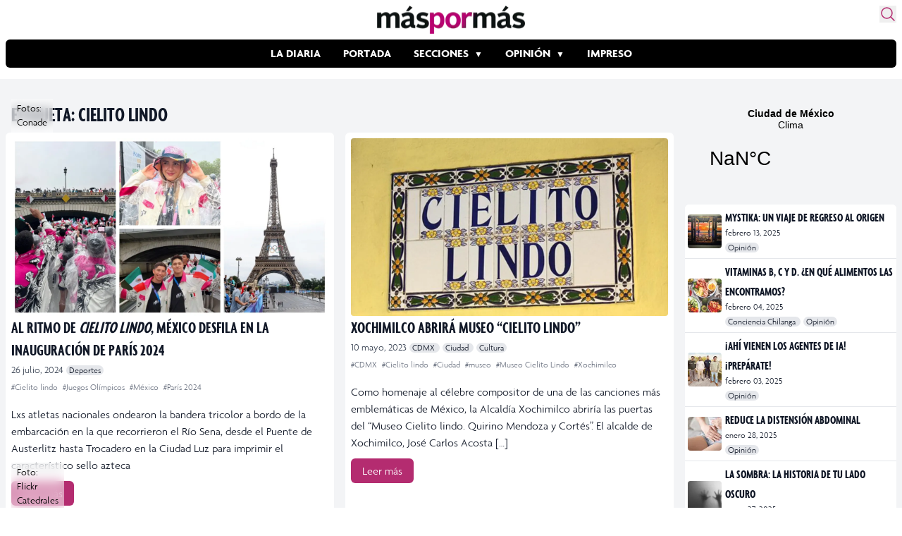

--- FILE ---
content_type: text/html; charset=utf-8
request_url: https://www.google.com/recaptcha/api2/aframe
body_size: 268
content:
<!DOCTYPE HTML><html><head><meta http-equiv="content-type" content="text/html; charset=UTF-8"></head><body><script nonce="L9tP1WFlISg_LRjLZY95pQ">/** Anti-fraud and anti-abuse applications only. See google.com/recaptcha */ try{var clients={'sodar':'https://pagead2.googlesyndication.com/pagead/sodar?'};window.addEventListener("message",function(a){try{if(a.source===window.parent){var b=JSON.parse(a.data);var c=clients[b['id']];if(c){var d=document.createElement('img');d.src=c+b['params']+'&rc='+(localStorage.getItem("rc::a")?sessionStorage.getItem("rc::b"):"");window.document.body.appendChild(d);sessionStorage.setItem("rc::e",parseInt(sessionStorage.getItem("rc::e")||0)+1);localStorage.setItem("rc::h",'1770094134204');}}}catch(b){}});window.parent.postMessage("_grecaptcha_ready", "*");}catch(b){}</script></body></html>